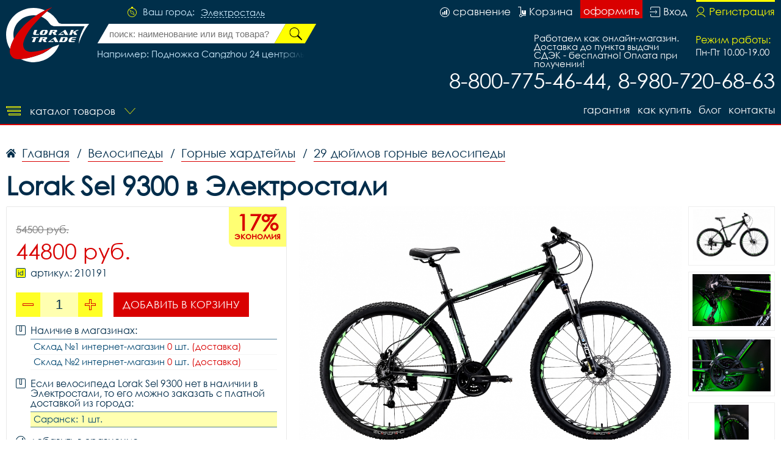

--- FILE ---
content_type: image/svg+xml
request_url: https://electrostal.777velo.ru/i/delivery_m.svg
body_size: 1057
content:
<svg id="Слой_1" data-name="Слой 1" xmlns="http://www.w3.org/2000/svg" width="30" height="28" viewBox="0 0 30 28">
  <defs>
    <style>
      .cls-1 {
        fill: #ffff73;
        fill-rule: evenodd;
      }
    </style>
  </defs>
  <path id="Совмещенный_контур" data-name="Совмещенный контур" class="cls-1" d="M1,13L4,9A5.326,5.326,0,0,1,7,8H9V3a3.2,3.2,0,0,1,3-3H27a3.2,3.2,0,0,1,3,3V22.437a2.759,2.759,0,0,1-2.762,2.75h-1.11a3.706,3.706,0,0,1-7.194,0H11.066a3.706,3.706,0,0,1-7.194,0H2.762A2.755,2.755,0,0,1,0,22.437V15a2.714,2.714,0,0,1,1-2H1ZM22.531,26.25a1.937,1.937,0,1,0-1.945-1.937,1.943,1.943,0,0,0,1.945,1.937h0ZM11,23.375l7.933,0.062a3.707,3.707,0,0,1,7.2,0h1.109C27.792,23.437,28,22,28,22V19H11v4.375ZM11,17H28V3a1,1,0,0,0-1-1H12a1,1,0,0,0-1,1V17ZM7.469,26.25a1.937,1.937,0,1,0-1.945-1.937A1.943,1.943,0,0,0,7.469,26.25h0ZM1.758,22.437a1,1,0,0,0,1,1H3.871a3.707,3.707,0,0,1,3.6-2.812A2.283,2.283,0,0,1,9,21V10H7v9H2ZM2,17H5V10c-0.037.03,0.034,0.966,0,1L2,14a1.309,1.309,0,0,0,0,1v2Zm0,0H2Z"/>
</svg>
